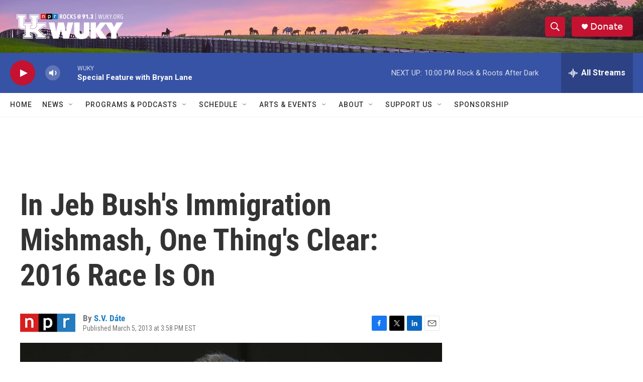

--- FILE ---
content_type: text/html; charset=utf-8
request_url: https://www.google.com/recaptcha/api2/aframe
body_size: 266
content:
<!DOCTYPE HTML><html><head><meta http-equiv="content-type" content="text/html; charset=UTF-8"></head><body><script nonce="03gqAv7STj8jN_OHJT317A">/** Anti-fraud and anti-abuse applications only. See google.com/recaptcha */ try{var clients={'sodar':'https://pagead2.googlesyndication.com/pagead/sodar?'};window.addEventListener("message",function(a){try{if(a.source===window.parent){var b=JSON.parse(a.data);var c=clients[b['id']];if(c){var d=document.createElement('img');d.src=c+b['params']+'&rc='+(localStorage.getItem("rc::a")?sessionStorage.getItem("rc::b"):"");window.document.body.appendChild(d);sessionStorage.setItem("rc::e",parseInt(sessionStorage.getItem("rc::e")||0)+1);localStorage.setItem("rc::h",'1769049849841');}}}catch(b){}});window.parent.postMessage("_grecaptcha_ready", "*");}catch(b){}</script></body></html>